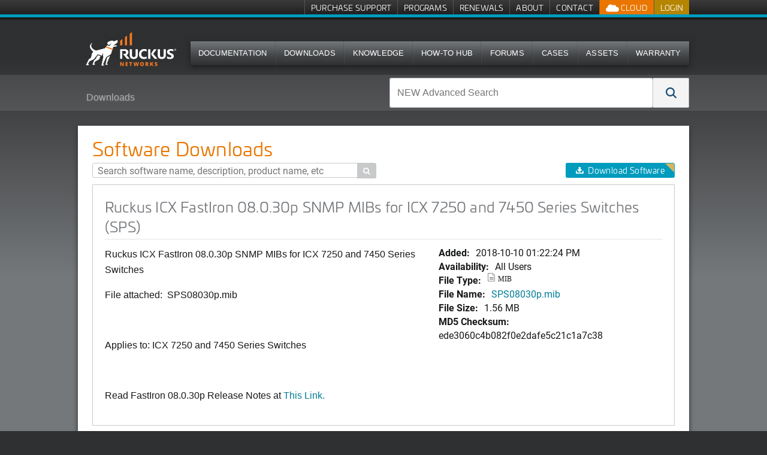

--- FILE ---
content_type: text/html; charset=utf-8
request_url: https://support.ruckuswireless.com/software/1424-ruckus-icx-fastiron-08-0-30p-snmp-mibs-for-icx-7250-and-7450-series-switches-sps
body_size: 10340
content:
<!DOCTYPE html>
<!--[if IE 7]><html class="lt-ie9 lt-ie8" xmlns="http://www.w3.org/1999/xhtml" xml:lang="en"><![endif]-->
<!--[if IE 8]><html class="lt-ie9" xmlns="http://www.w3.org/1999/xhtml" xml:lang="en"><![endif]-->
<!--[if IE 9 ]><html class="ie9"><![endif]-->
<!--[if gt IE 9]><!--><html><!--<![endif]-->
<head>
  <meta charset="utf-8" />
  <meta name="viewport" content="width=device-width, initial-scale=1.0" />
  <!--[if IE]><meta http-equiv="X-UA-Compatible" content="IE=edge,chrome=1" /><![endif]-->
  <title>Ruckus ICX FastIron 08.0.30p SNMP MIBs for ICX 7250 and 7450 Series Switches (SPS) | Software Downloads | Ruckus Wireless Support</title>
  <link rel="search" type="application/opensearchdescription+xml" href="https://support.ruckuswireless.com/opensearch.xml" title="Ruckus Support Search" />
  <meta name="csrf-param" content="authenticity_token" />
<meta name="csrf-token" content="BE61XDOfxMKoG8nBtI0kIfg2MYVSrOwv70SRk0YxUr5II-BsvOqawSqmF3u8OqvVvHLmf9Dd_CujvlxP5Up4-Q" />
  
<link rel='stylesheet' href='https://static.cloud.coveo.com/searchui/v2.5549/css/CoveoFullSearch.css' />
  <link rel="stylesheet" href="//netdna.bootstrapcdn.com/font-awesome/3.1.1/css/font-awesome.css" media="screen" />
  <link rel="stylesheet" href="/assets/framework-46b7146e9c52110a29c4634e18f85aa6c145baad36e86bf6955217b6597dcd4f.css" media="screen" />
<link rel="stylesheet" href="/assets/application-eec82020d4957b72a61b0c115738cb65c2b2bcae3c31d7f52aa90ffa40e02268.css" media="screen" />
<link rel="stylesheet" href="/assets/coveo_search_override-ff5387b75e8656b3803583a7648c24a2a889ac501506153174a23258b37c940f.css" media="screen" />
  <link rel="stylesheet" href="/assets/print-55e90c2e00cdb4b2db986f956af68b7759f0754d654501f5ddfd95c39594d0b5.css" media="print" />
  
  
  <script src="/assets/modernizr-1ec1826cc354ea764bd2726101c2361fb16e168b7fb59f8ee245a2feb3d8c9c2.js"></script>

  <!--[if lte IE 8]>
  <script src="//html5shiv.googlecode.com/svn/trunk/html5.js"></script>
  <![endif]-->
  <link rel="apple-touch-icon" href="//ruckus-support.s3.amazonaws.com/images/apple-icons/touch-icon-iphone.png">
  <link rel="apple-touch-icon" sizes="76x76" href="//ruckus-support.s3.amazonaws.com/images/apple-icons/touch-icon-ipad.png">
  <link rel="apple-touch-icon" sizes="120x120" href="//ruckus-support.s3.amazonaws.com/images/apple-icons/touch-icon-iphone-retina.png">
  <link rel="apple-touch-icon" sizes="152x152" href="//ruckus-support.s3.amazonaws.com/images/apple-icons/touch-icon-ipad-retina.png">
  <script class='coveo-script' src='https://static.cloud.coveo.com/searchui/v2.5549/js/CoveoJsSearch.Lazy.min.js'></script>
  <script src='https://static.cloud.coveo.com/searchui/v2.5549/js/templates/templates.js'></script>
    <script src="/assets/application-0aca7328467f2e0a4152b82d5ce2d42192110208cabb6bfcd3484cbe7ae6dc40.js" data-turbo-track="reload" defer="defer"></script>
    <link rel="stylesheet" href="/assets/application-eec82020d4957b72a61b0c115738cb65c2b2bcae3c31d7f52aa90ffa40e02268.css" media="screen" />
</head>
  <body id="software1424-ruckus-icx-fastiron-08-0-30p-snmp-mibs-for-icx-7250-and-7450-series-switches-sps" class="logged_out">
    
<!-- Google Tag Manager (noscript) -->
<noscript><iframe src="//www.googletagmanager.com/ns.html?id=GTM-M8VT9T"
height="0" width="0" style="display:none;visibility:hidden"></iframe></noscript>

<noscript><iframe src="//www.googletagmanager.com/ns.html?id=GTM-TVW6MHT"
height="0" width="0" style="display:none;visibility:hidden"></iframe></noscript>
<!-- End Google Tag Manager (noscript) -->

<!-- Google Tag Manager -->
<script>(function(w,d,s,l,i){w[l]=w[l]||[];w[l].push({'gtm.start':
new Date().getTime(),event:'gtm.js'});var f=d.getElementsByTagName(s)[0],
j=d.createElement(s),dl=l!='dataLayer'?'&l='+l:'';j.async=true;j.src=
'//www.googletagmanager.com/gtm.js?id='+i+dl;f.parentNode.insertBefore(j,f);
})(window,document,'script','dataLayer','GTM-M8VT9T');</script>

<script>(function(w,d,s,l,i){w[l]=w[l]||[];w[l].push({'gtm.start':
new Date().getTime(),event:'gtm.js'});var f=d.getElementsByTagName(s)[0],
j=d.createElement(s),dl=l!='dataLayer'?'&l='+l:'';j.async=true;j.src=
'//www.googletagmanager.com/gtm.js?id='+i+dl;f.parentNode.insertBefore(j,f);
})(window,document,'script','dataLayer','GTM-TVW6MHT');</script>
<!-- End Google Tag Manager -->
        <div class='page'>
      
      <nav class='quick-links show-desktop'>
  <div class='row'>
    <div class='large-12'>
      <ul class="admin show-admin">
        <li><a href="/admin/softwares/1424/edit">Edit Software</a></li>
      </ul>
      <ul class="menu-account">
  <li class="login">
    <a class="signin" href="/login">Login</a>
  </li>
</ul>

      <ul class="cloud-btns">


  <li class="has-dropdown">
    <a class="show-kumo has-dropdown-link" href="">
      <img src="/assets/icon_ruckus_cloud-9f8055802a13f6746b883e6c5db2efb29508b4660a678f7a39a7fff54bc36f08.png" />
      Cloud
</a>
    <ul class="dropdown">
      <li>
        <a target="_blank" href="https://status.ruckus.cloud/">
          RUCKUS One Status
</a>      </li>
    </ul>
  </li>

</ul>

      <ul class='hide-logged-in'>
          <li>
            <a href="/buy_support">Purchase Support</a>
          </li>
          <li>
            <a href="/programs">Programs</a>
          </li>
          <li>
            <a href="/renewals">Renewals</a>
          </li>
          <li>
            <a href="/support_site">About</a>
          </li>
          <li>
            <a href="/contact-us">Contact</a>
          </li>
      </ul>
      <ul class='hide-logged-out'>
          <li>
            <a href="/buy_support">Purchase Support</a>
          </li>
          <li>
            <a href="/programs">Programs</a>
          </li>
          <li>
            <a href="/renewals">Renewals</a>
          </li>
          <li>
            <a href="/support_site">About</a>
          </li>
          <li class='show-partner'>
            <a href="http://partners.ruckuswireless.com">Partner Portal</a>
          </li>
      </ul>
    </div>
  </div>

</nav>

      
      <header class='show-desktop'>
        <div class='row'>
          <div class='large-12'>
            <section>
              <div id="logo">
  <a href="/">
    <img alt="Ruckus Wireless" style="max-width:400px;width: auto !important;height: 88px; top: -15px;" class="logo" src="/assets/ruckus_networks_logo_white_orange-772635dbc00fd9e2ad209548031673472e79b461116b4e112048da052e6d1f9b.svg" />
</a></div>

              
              <nav class="top-bar main-nav show-desktop">
  
<section class="top-bar-section">
    <ul class="main-nav-content" style="font-size: 0.725em;!important;">
            <li>
                <a href="/documents">Documentation</a>
            </li>
            <li>
                <a href="/software">Downloads</a>
            </li>
            <li>
              <a href="/answers?search_format=coveo">Knowledge</a>
            </li>
            <li>
              <a href="/how-to-hub">How-To Hub</a>
            </li>
            <li>
                <a href="https://community.ruckuswireless.com">Forums</a>
            </li>
            <li>
              <a href="/case_management">Cases</a>
            </li>
            <li>
              <a href="/asset_management">Assets</a>
            </li>
            <li>
              <a href="/programs-warranty_registration">Warranty</a>
            </li>
    </ul>
  </section>
</nav>

              
            </section>
          </div>
        </div>
      </header>
      <nav class="top-bar show-for-small mobile-nav">
  <ul class="title-area">
    <!-- Title Area -->
    <li class="name">
       <h1><a href="/"><img src='//ruckus-shared-webassets.s3.amazonaws.com/logos/RUCKUS-Networks-support-header-01.png' alt="Ruckus Wireless" class="logo" style="max-width:300px;width: auto !important;height: 30px;"></a></h1>
    </li>
    <li class="toggle-topbar menu-icon"><a href="#"></a></li>
  </ul>

  <section class="top-bar-section">
    <!-- Left Nav Section -->
    <ul class="mobile-header left">
      <li class="divider"></li>
      <li class='hide-logged-in'>
        <a href="/login">Login</a>
      </li>
      <li class="hide-logged-out">
        <ul class="menu-action-btns">
          <li class="menu-btn-account"><ul class="menu-account">
  <li class="login">
    <a class="signin" href="/login">Login</a>
  </li>
</ul>
</li>
        </ul>
      </li>
      <li class="divider"></li>
      <li>
        <a href="/documents">Documentation</a>
      </li>
      <li class="divider"></li>
      <li>
        <a href="/software">Downloads</a>
      </li>
      <li class="divider"></li>
      <li>
        <a href="/answers">Knowledge</a>
      </li>
      <li class="divider"></li>
      <li>
        <a href="/how-to-hub">How-To Hub</a>
      </li>
      <li class="divider"></li>
      <li>
        <a href="https://community.ruckuswireless.com">Forums</a>
      </li>
      <li class="divider"></li>
      <li>
        <a href="/case_management">Cases</a>
      </li>
      <li class="divider"></li>
      <li>
        <a href="/asset_management">Assets</a>
      </li>
      <li class="divider"></li>
      <li>
        <a href="/programs-warranty_registration">Warranty</a>
      </li>

      <li class="divider logged_in_only"></li>
      <li class="logged_in_only">
        <a href="/buy_support">Purchase Support</a>
      </li>
      <li class="divider logged_in_only"></li>
      <li class="logged_in_only">
        <a href="/programs">Programs</a>
      </li>
      <li class="divider logged_in_only"></li>
      <li class="logged_in_only">
        <a href="/renewals">Renewals</a>
      </li>
      <li class="divider logged_in_only"></li>
      <li class="logged_in_only">
        <a href="/support_site">About</a>
      </li>

      <li class="divider logged_out_only"></li>
      <li class="logged_out_only">
        <a href="/buy_support">Purchase Support</a>
      </li>
      <li class="divider logged_out_only"></li>
      <li class="logged_out_only">
        <a href="/programs">Programs</a>
      </li>
      <li class="divider logged_out_only"></li>
      <li class="logged_out_only">
        <a href="/renewals">Renewals</a>
      </li>
      <li class="divider logged_out_only"></li>
      <li class="logged_out_only">
        <a href="/support_site">About</a>
      </li>
      <li class="divider logged_out_only"></li>
      <li class="logged_out_only">
        <a href="/contact-us">Contact</a>
      </li>
      <li class="divider hide-logged-out"></li>

        <li class='show-partner'>
          <a href="http://partners.ruckuswireless.com">Partner Portal</a>
        </li>
    </ul>
  </section>
</nav>


      <div class='billboard-bar'>
        <div class='row'>
          <div class='large-6 columns breadcrumb-column show' id='breadcrumb_wrapper' style="overflow-y: hidden;">
            
  <ul class="breadcrumbs">
    <li><a href="/software">Downloads</a></li>
    <li class="current"><a href="#">Ruckus ICX FastIron 08.0.30p SNMP MIBs for ICX 7250 and 7450 Series Switches (SPS)</a></li>
  </ul>

          </div>
          <div class='large-6 columns search-column'>
              <form id="coveo-adv-search">
  
<div class="CoveoSearchbox" data-placeholder="NEW Advanced Search"><div class="CoveoOmnibox coveo-query-syntax-disabled magic-box" role="combobox" aria-expanded="false" aria-haspopup="listbox"><div class="magic-box-input">
  <div class="magic-box-underlay">
    <span class="magic-box-highlight-container">
      <span data-id="start" data-success="true">
        <span data-id="Any" data-success="true" data-value="">
        </span>
      </span>
    </span>
    <span class="magic-box-ghost-text"></span>
  </div>
  <input spellcheck="false" form="coveo-dummy-form" role="combobox" autocomplete="off" aria-autocomplete="list" title="Insert a query. Press enter to send" aria-label="NEW Advanced Search" placeholder="NEW Advanced Search">
  <div class="magic-box-clear coveo-accessible-button" role="button" aria-label="Clear" tabindex="-1">
    <div class="magic-box-icon">
      <svg enable-background="new 0 0 13 13" viewBox="0 0 13 13" xmlns="http://www.w3.org/2000/svg" class="magic-box-clear-svg">
        <g fill="currentColor">
          <path d="m7.881 6.501 4.834-4.834c.38-.38.38-1.001 0-1.381s-1.001-.38-1.381 0l-4.834 4.834-4.834-4.835c-.38-.38-1.001-.38-1.381 0s-.38 1.001 0 1.381l4.834 4.834-4.834 4.834c-.38.38-.38 1.001 0 1.381s1.001.38 1.381 0l4.834-4.834 4.834 4.834c.38.38 1.001.38 1.381 0s .38-1.001 0-1.381z"></path>
        </g>
      </svg>
    </div>
  </div>
</div>
<div class="magic-box-suggestions">

</div>
</div>
<a class="CoveoSearchButton CoveoSearchButtonMain coveo-accessible-button" role="button" aria-label="Search" tabindex="0">
  <span class="coveo-search-button">
    <svg enable-background="new 0 0 20 20" viewBox="0 0 20 20" xmlns="http://www.w3.org/2000/svg" class="coveo-search-button-svg">
      <g fill="currentColor">
        <path class="coveo-magnifier-circle-svg" d="m8.368 16.736c-4.614 0-8.368-3.754-8.368-8.368s3.754-8.368 8.368-8.368 8.368 3.754 8.368 8.368-3.754 8.368-8.368 8.368m0-14.161c-3.195 0-5.793 2.599-5.793 5.793s2.599 5.793 5.793 5.793 5.793-2.599 5.793-5.793-2.599-5.793-5.793-5.793">

        </path>
        <path d="m18.713 20c-.329 0-.659-.126-.91-.377l-4.552-4.551c-.503-.503-.503-1.318 0-1.82.503-.503 1.318-.503 1.82 0l4.552 4.551c.503.503.503 1.318 0 1.82-.252.251-.581.377-.91.377">

        </path>
      </g>
    </svg>
  </span>
  <span class="coveo-search-button-loading">
    <svg enable-background="new 0 0 18 18" viewBox="0 0 18 18" xmlns="http://www.w3.org/2000/svg" class="coveo-search-button-loading-svg">
      <g fill="currentColor">
        <path d="m16.76 8.051c-.448 0-.855-.303-.969-.757-.78-3.117-3.573-5.294-6.791-5.294s-6.01 2.177-6.79 5.294c-.134.537-.679.861-1.213.727-.536-.134-.861-.677-.728-1.212 1.004-4.009 4.594-6.809 8.731-6.809 4.138 0 7.728 2.8 8.73 6.809.135.536-.191 1.079-.727 1.213-.081.02-.162.029-.243.029z">

        </path>
        <path d="m9 18c-4.238 0-7.943-3.007-8.809-7.149-.113-.541.234-1.071.774-1.184.541-.112 1.071.232 1.184.773.674 3.222 3.555 5.56 6.851 5.56s6.178-2.338 6.852-5.56c.113-.539.634-.892 1.184-.773.54.112.887.643.773 1.184-.866 4.142-4.57 7.149-8.809 7.149z">

        </path>
      </g>
    </svg>
  </span>
</a>
</div>
</form>
          </div>
        </div>
      </div>
      

      <div class='main row'>
        <div class='large-12'>
          
          








<div class="whitebox">
  <div class='row'>
    <div class='large-8 columns'>
      
    </div>
    <div class='large-4 columns toolbar'>
      
    </div>
  </div>
  <div class='row'>
    <div class="large-12 columns">
      
      

  <div class='row' id='filter_table'>
    <div class='large-12 columns'>
      <div class='table_header'>
        <div class='row'>
          <div class='small-9 columns table_title'>
            
  <h1>Software Downloads</h1>

          </div>
          <div class='small-3 columns pagination_top'>
            
          </div>
        </div>
        <div class='row'>
          <div class='large-6 columns searchform'>
            
  <form action='/software'  id='software_search'>
  <input placeholder="Search software name, description, product name, etc" type='search' name="query" id='query_input' class='focus'  value="">
  <button type="submit" class="search sub-search">&#xe037;</button>
</form>

            
          </div>
          <div class='large-6 columns toolbar'>
            
<ul class="button-group">
  <li>
      <a class="btn download" href="/software_terms_and_conditions/1424-ruckus-icx-fastiron-08-0-30p-snmp-mibs-for-icx-7250-and-7450-series-switches-sps">Download Software<span class="premium_accent"></span></a>
  </li>
</ul>

            
          </div>

        </div>
      </div>
      <div class='table_wrapper'>
        
      </div>
    </div>
  </div>
  <div id='pagination_row'>
      
  </div>

        <div class='box_wrapper clearfix'>
  <div class='panel downloads'>
    <h2>Ruckus ICX FastIron 08.0.30p SNMP MIBs for ICX 7250 and 7450 Series Switches (SPS)</h2>
    <div class='row meta'>
      <div class='large-7 columns'>
        <p>Ruckus ICX FastIron 08.0.30p SNMP MIBs for&nbsp;ICX&nbsp;7250 and 7450&nbsp;Series Switches</p><p>File attached:&nbsp; SPS08030p.mib </p><p><br></p><p>Applies to:&nbsp;ICX&nbsp;7250 and 7450&nbsp;Series Switches<br></p><p><br></p><p>Read FastIron 08.0.30p Release Notes at <a href="https://support.ruckuswireless.com/documents/1646-fastiron-08-0-30n-release-notes">This Link.</a><br></p><p></p>
      </div>
      <div class="large-5 columns item-timestamps">
        <dl class="download-details">
          <dt>Added:</dt>
          <dd>2018-10-10 01:22:24 PM</dd>
          <dt>Availability:</dt>
          <dd>All Users</dd>
          <dt>File Type:</dt>
          <dd><div class="file_type"><span class="icon-whitepage">MIB</span></div></dd>
          <dt>File Name:</dt>
          <dd><a href="/software_terms_and_conditions/1424-ruckus-icx-fastiron-08-0-30p-snmp-mibs-for-icx-7250-and-7450-series-switches-sps">SPS08030p.mib</a></dd>
          <dt>File Size:</dt>
          <dd>1.56 MB</dd>
          <dt>MD5 Checksum:</dt>
          <dd>ede3060c4b082f0e2dafe5c21c1a7c38</dd>
        </dl>
      </div>
    </div>
  </div>
</div>

<div class='box_wrapper clearfix'>
  <div class='panel'>
    <h2>Ruckus ICX FastIron 08.0.30p SNMP MIBs for ICX 7250 and 7450 Series Switches (SPS)</h2>
    <div class="large-12 columns grid_item product-family detail-view">
  <div class="row">
    <div class="large-2 columns detail-showcase">
      <a href="/products/106-ruckus-icx-7450-campus-switches">
        <img src="https://s3.amazonaws.com/ruckus-support/public/product_images/161/medium/ICX7450_stack.png?1492725848" />
          <span id="end_of_life" class="warning">End of Life</span>
</a>    </div>
    <div class="large-5 columns">
      <a class="title" href="/products/106-ruckus-icx-7450-campus-switches">
        RUCKUS ICX 7450 Campus Switches

</a>      <p><p>Ruckus ICX 7450 Campus Switch<br></p><p>The Ruckus ICX 7450 Campus Switch offers the performance, flexibility, and scalability required for enterprise Gigabit Ethernet (GbE) access deployment. It delivers market-leading stacking density with up to 12 switches (576 1 GbE and 48 10 GbE ports) per stack and combines chassis-level performance and reliability with the flexibility, cost-effectiveness, and “pay as you grow” scalability of a stackable solution. In addition, this stackable switch is the first in its class to offer 40 GbE uplinks, enabling enterprises to dramatically increase their network capacity while using their existing optical wire infrastructure.</p></p>
    </div>
    <div class="large-5 columns">
      <dl class="details">
        <dt>Recommended Software:</dt>
        <dd></dd>
        <dl>
            <dt>Stability Release:</dt>
                <dl>
                  <dt>
                    Patches:
                  </dt>
                  <dl>
                      <dt></dt>
                      <dd>
                        <a href="/software/4471">RUCKUS ICX FastIron 08.0.95s (GA) Software Release (.zip)</a>
                      </dd>
                  </dl>
                </dl>
        </dl>
      </dl>
      <ul class="product-tools">
            <li class="document">
              <a href="/products/106-ruckus-icx-7450-campus-switches?open=document">
                Documentation
</a>            </li>
            <li class="software">
              <a href="/products/106-ruckus-icx-7450-campus-switches?open=software">
                Software Downloads
</a>            </li>
            <li class="articles">
              <a href="/products/106-ruckus-icx-7450-campus-switches?open=articles">
                Knowledge Articles
</a>            </li>
            <li class="ruckus_forum">
              <a href="/products/106-ruckus-icx-7450-campus-switches?open=ruckus_forum">
                Community Topics
</a>            </li>
            <li class="security" style="background-image: url('/assets/shieldnew.svg');background-repeat: no-repeat;">
              <a href="/products/106-ruckus-icx-7450-campus-switches?open=security">
                Security Bulletins
</a>            </li>
            <li class="tech_support" style="background-image: url('/assets/techdocs.svg');background-repeat: no-repeat;">
              <a href="/products/106-ruckus-icx-7450-campus-switches?open=tech_support">
                Support Bulletins
</a>            </li>
      </ul>
    </div>
  </div>
</div>


<style type="text/css">
      .CoveoResult .coveo-result-frame .coveo-icon.board {
          background-image: url("/assets/ruckus-icon-forums.svg");
        }
      .CoveoResult .coveo-result-frame .coveo-icon.knowledge-articles-icon {
          background-image: url("/assets/ruckus-icon-knowledge-articles.svg");
        }
      .CoveoResult .coveo-result-frame .coveo-icon.security-bulletins-icon {
          background-image: url("/assets/ruckus-icon-security-bulletins.svg");
        }
      .CoveoResult .coveo-result-frame .coveo-icon.software-downloads-icon {
          background-image: url("/assets/ruckus-icon-software-downloads.svg");
        }
      .CoveoResult .coveo-result-frame .coveo-icon.documentation-icon {
          background-image: url("/assets/ruckus-icon-tech-pubs.svg");
        }

      .product-tools li.ruckus_forum a:before {
        content: '\e04d';
      }
      .product-tools li.articles a:before {
        content: '\e09f';
      }
      .product-tools li.software a:before {
        content: '\e057';
      }
      .product-tools li.document a:before {
        content: '\e028';
      }
</style><div class="large-12 columns grid_item product-family detail-view">
  <div class="row">
    <div class="large-2 columns detail-showcase">
      <a href="/products/105-ruckus-icx-7250-campus-switches">
        <img src="https://s3.amazonaws.com/ruckus-support/public/product_images/160/medium/ICX7250family_right.png?1492725813" />
          <span id="end_of_life" class="warning">End of Life</span>
</a>    </div>
    <div class="large-5 columns">
      <a class="title" href="/products/105-ruckus-icx-7250-campus-switches">
        Ruckus ICX 7250 Campus Switches

</a>      <p><p>Ruckus ICX 7250 Campus Switch<br></p><p>The Ruckus ICX 7250 Campus Switch delivers the performance, flexibility, and scalability required for enterprise Gigabit Ethernet (GbE) access deployment. It raises the bar with up to 8×10 GbE ports for uplinks or stacking and market-leading stacking density with up to 12 switches (576×1 GbE) per stack. In addition, the Ruckus ICX 7250 combines enterprise-class features, manageability, performance, and reliability with the flexibility, costeffectiveness, and “pay as you grow” scalability of a stackable solution.</p></p>
    </div>
    <div class="large-5 columns">
      <dl class="details">
        <dt>Recommended Software:</dt>
        <dd></dd>
        <dl>
            <dt>Stability Release:</dt>
                <dl>
                  <dt>
                    Patches:
                  </dt>
                  <dl>
                      <dt></dt>
                      <dd>
                        <a href="/software/4471">RUCKUS ICX FastIron 08.0.95s (GA) Software Release (.zip)</a>
                      </dd>
                  </dl>
                </dl>
        </dl>
      </dl>
      <ul class="product-tools">
            <li class="document">
              <a href="/products/105-ruckus-icx-7250-campus-switches?open=document">
                Documentation
</a>            </li>
            <li class="software">
              <a href="/products/105-ruckus-icx-7250-campus-switches?open=software">
                Software Downloads
</a>            </li>
            <li class="articles">
              <a href="/products/105-ruckus-icx-7250-campus-switches?open=articles">
                Knowledge Articles
</a>            </li>
            <li class="ruckus_forum">
              <a href="/products/105-ruckus-icx-7250-campus-switches?open=ruckus_forum">
                Community Topics
</a>            </li>
            <li class="security" style="background-image: url('/assets/shieldnew.svg');background-repeat: no-repeat;">
              <a href="/products/105-ruckus-icx-7250-campus-switches?open=security">
                Security Bulletins
</a>            </li>
            <li class="tech_support" style="background-image: url('/assets/techdocs.svg');background-repeat: no-repeat;">
              <a href="/products/105-ruckus-icx-7250-campus-switches?open=tech_support">
                Support Bulletins
</a>            </li>
      </ul>
    </div>
  </div>
</div>


<style type="text/css">
      .CoveoResult .coveo-result-frame .coveo-icon.board {
          background-image: url("/assets/ruckus-icon-forums.svg");
        }
      .CoveoResult .coveo-result-frame .coveo-icon.knowledge-articles-icon {
          background-image: url("/assets/ruckus-icon-knowledge-articles.svg");
        }
      .CoveoResult .coveo-result-frame .coveo-icon.security-bulletins-icon {
          background-image: url("/assets/ruckus-icon-security-bulletins.svg");
        }
      .CoveoResult .coveo-result-frame .coveo-icon.software-downloads-icon {
          background-image: url("/assets/ruckus-icon-software-downloads.svg");
        }
      .CoveoResult .coveo-result-frame .coveo-icon.documentation-icon {
          background-image: url("/assets/ruckus-icon-tech-pubs.svg");
        }

      .product-tools li.ruckus_forum a:before {
        content: '\e04d';
      }
      .product-tools li.articles a:before {
        content: '\e09f';
      }
      .product-tools li.software a:before {
        content: '\e057';
      }
      .product-tools li.document a:before {
        content: '\e028';
      }
</style>
  </div>
</div>


    </div>
  </div>
</div>


        </div>
      </div>

    </div>
    <div style="display:none;" id="authToken" value='A4B4mBByWuMbIWk_3lKX2iS0O23hgO2OBH1bxYqGtAZP7S2onwcE4Jmct4XW5RguYPDsl2Px_YpIh5YZKf2eQQ'></div>
    <footer>
      <div class="row">
        <div class="ftr-menu">
  	<ul class="ftr-menu-item" id="ftr-menu-[license_management]">
		<li><span>License Management</span></li>
				<li><a href="/hth-licensing">How-To Hub Licensing page</a></li>
				<li><a href="/liman">License Manager - LiMAN</a></li>
				<li><a href="/license_upgrades">License Purchases - Download Licenses</a></li>
				<li><a href="/temp_license_requests/new">Temporary License</a></li>
	</ul>
	<ul class="ftr-menu-item" id="ftr-menu-[asset_and_case_management]">
		<li><span>Asset and Case Management</span></li>
				<li><a href="/asset_management">Asset Management Tool</a></li>
				<li><a href="/cert_renewal">AP Certificate Replacement Tool</a></li>
				<li><a href="/registered_products">Hardware Summary</a></li>
				<li><a href="/case_management">Case and RMA Management</a></li>
				<li><a href="/spa_registrations">Support Purchases - SPA Required</a></li>
				<li><a href="/code_registration">Activate Purchase - Purchase Code Required</a></li>
				<li><a href="/cases/new">Submit a Case</a></li>
				<li><a href="/cloud_subscriptions">Cloud Subscription Purchases</a></li>
	</ul>
	<ul class="ftr-menu-item" id="ftr-menu-[warranty_&amp;_rma]">
		<li><span>Warranty &amp; RMA</span></li>
				<li><a href="/warranty_registration">Register Warranty</a></li>
				<li><a href="/tools/warranty_checker">Warranty Checker</a></li>
				<li><a href="/entitlement_file">&quot;Support Service&quot; Missing or Expiring</a></li>
				<li><a href="/return_instructions">RMA Return Instructions</a></li>
	</ul>
	<ul class="ftr-menu-item" id="ftr-menu-[knowledge_base]">
		<li><span>Knowledge Base</span></li>
				<li><a href="/advance_search">Advanced Search</a></li>
				<li><a href="/security">Security Bulletins</a></li>
				<li><a href="/documents?direction=desc&amp;sort=updated_at#sort=%40commondate%20descending&amp;numberOfResults=100">Technical Documentation - Recent Releases</a></li>
				<li><a href="/how-to-hub">How-To Hub</a></li>
				<li><a href="https://community.ruckuswireless.com/">RUCKUS Community Forums</a></li>
				<li><a href="/technical_support_bulletins">Technical Support Bulletins</a></li>
				<li><a href="https://www.youtube.com/feed/subscriptions/UCpjMmx0SYp28_LpM9d2Yf3g">RUCKUS Education YouTube Channel</a></li>
				<li><a href="https://commscopeuniversity.myabsorb.com/#/search?term=ruckus">Training Portal (register for a CommScope University account)</a></li>
	</ul>
	<ul class="ftr-menu-item" id="ftr-menu-[contact_us/support_phone_numbers]">
		<li><span>Contact Us/Support Phone Numbers</span></li>
				<li><a href="/contact-us">Contact Us/Support Phone Numbers</a></li>
				<li><a href="/feedbacks">Feedback</a></li>
	</ul>


</div>
<div class="info">
  <p class="ftr-address" style="display: inline-block;">
    <a class="logo" href="https://www.ruckusnetworks.com">
      <img alt="Ruckus Wireless" src="/assets/Ruckus_logo_text_white-orange-Support-01-10017a4d3f4c1bf92cc0b300bae24ec0dc7adec6f82d11b931530e868f9c70f8.svg" />
    </a>
    <strong><a href="https://www.ruckusnetworks.com">Ruckus Networks</a></strong><br>
		350 West Java Dr.<br>
    Sunnyvale, CA 94089 USA<br>
    <a href="tel:18554782587">T: +1 (855) 478-2587</a>
  </p>
    <ul class="social">
      <li id="blog"><a href="https://www.ruckusnetworks.com/blog/" target="_blank"><span>Blog</span></a></li>
<li id="twitter"><a href="https://x.com/ruckusnetworks"><span>Twitter</span></a></li>
<li id="linkedin"><a href="https://www.linkedin.com/company/ruckus-networks/"><span>LinkedIn</span></a></li>
<li id="youtube"><a href="https://www.youtube.com/user/ruckuswireless"><span>YouTube</span></a></li>
    </ul>
</div>
<div class="copyright">
  <p>&copy; 2026
      Ruckus Wireless LLC All Rights Reserved <span class='addl'> <a href='/support_terms_conditions'>Terms of Use</a> | <a href='https://www.vistancenetworks.com/about-us/privacy-statement'>Privacy & Cookies</a> | <a href='https://www.vistancenetworks.com/accessibility'>Accessibility</a> 
  | 11.9.0 | 20260112.3_138291</span></p>
</div>

      </div>
    </footer>
    <div id="waitModal" class="reveal-modal center" data-options="closeOnBackgroundClick: false;">
  <h2 id="progress-text">Working...Please wait</h2>
  <p><i class="icon-spinner icon-spin icon-4x"></i></p>
  <p>This is here to prevent you from accidentally submitting twice.</p>
  <p class="lead">The page will automatically refresh.</p>
</div>

    <div id="errorModal" class="reveal-modal center" data-options="closeOnBackgroundClick: false;">
  <h2 id="progress-text">Alert!!</h2>
  <p></p>
  <p class="lead"><a href="#" class='btn btn-sm close-modal' target="errorModal">Close</a></p>
</div>

<script>(function(){function c(){var b=a.contentDocument||a.contentWindow.document;if(b){var d=b.createElement('script');d.innerHTML="window.__CF$cv$params={r:'9c0f6579cce899fe',t:'MTc2ODkyMDc1NA=='};var a=document.createElement('script');a.src='/cdn-cgi/challenge-platform/scripts/jsd/main.js';document.getElementsByTagName('head')[0].appendChild(a);";b.getElementsByTagName('head')[0].appendChild(d)}}if(document.body){var a=document.createElement('iframe');a.height=1;a.width=1;a.style.position='absolute';a.style.top=0;a.style.left=0;a.style.border='none';a.style.visibility='hidden';document.body.appendChild(a);if('loading'!==document.readyState)c();else if(window.addEventListener)document.addEventListener('DOMContentLoaded',c);else{var e=document.onreadystatechange||function(){};document.onreadystatechange=function(b){e(b);'loading'!==document.readyState&&(document.onreadystatechange=e,c())}}}})();</script><script defer src="https://static.cloudflareinsights.com/beacon.min.js/vcd15cbe7772f49c399c6a5babf22c1241717689176015" integrity="sha512-ZpsOmlRQV6y907TI0dKBHq9Md29nnaEIPlkf84rnaERnq6zvWvPUqr2ft8M1aS28oN72PdrCzSjY4U6VaAw1EQ==" data-cf-beacon='{"version":"2024.11.0","token":"fbd7b0169d42477680695c601bf296d9","server_timing":{"name":{"cfCacheStatus":true,"cfEdge":true,"cfExtPri":true,"cfL4":true,"cfOrigin":true,"cfSpeedBrain":true},"location_startswith":null}}' crossorigin="anonymous"></script>
</body>
  <script src="//cdnjs.cloudflare.com/ajax/libs/jquery/1.8.3/jquery.min.js"></script>
  
  <script src="https://code.jquery.com/ui/1.13.2/jquery-ui.js"></script>
  

  <script>
    $.when( $.ready ).then(function() {
        $(document).foundation();
        $('body').on('click', '.close-modal', function(event) {
          event.preventDefault();
          $('#errorModal').foundation('reveal', 'close');
        });

    });

    function reLoadProdFamSubBtn(){
      var listItems = $("a[type='prod']");
      $(".prod-fam-btn-container").css('display', 'none');

      for (var i = listItems.length - 1; i >= 0; i--) {
        var item = listItems[i];
        if ($(item).hasClass('support-subscribe-btn')) {
          $(".prod-fam-subs-container").css('display', 'inline-block');
        }

        if ($(item).hasClass('support-unsubscribe-btn')) {
          $(".prod-fam-unsubs-container").css('display', 'inline-block');
        }
      }
    }

    $('body').on('keyup', "input[form='coveo-dummy-form']", function(event) {
      if (event.key === 'Enter') {
        $('.CoveoSearchButton').trigger('click');
      }
    });

    $('body').on('click', '.CoveoSearchButtonMain', function(event) {
      event.preventDefault();
      var searchTerm = $("input[form='coveo-dummy-form']").val();

      if (searchTerm != "") {
        window.location = "/advance_search#q=" + searchTerm;
      } else {
        window.location = "/advance_search";
      }
    });
    

    $("body").on('click', '.support-unsubscribe-btn', function(event) {
      event.preventDefault();

      var subscriptionId = $(this).parent().attr('id');
      var title = $(this).parent().attr('title');
      var view = $(this).parent().attr('view');
      var type = $(this).parent().attr('type');
      var productObjId = $(this).parent().attr('data-id');
      var contentTitle = $(this).parent().attr('data-content-title');
      $(this).attr('disabled', 'true');
      var that = this;

      $.ajax({
        url: '/support_subscriptions/' + productObjId,
        type: 'DELETE',
        data: { 
          authenticity_token: $(this).attr('form-auth-token'),
          unsubscription_params: {
            response_format: 'partial',
            subscription_type: $(this).attr('data-type'),
            object_type: $(this).attr('type'),
            object_label: $(this).attr('obj-label')
          }
        }
      })
      .done(function(data) {
        if (view == 'detail') {
          alert("You have been successfully unsubscribed to all " + title + " " + contentTitle + ". \n \n  To adjust your subscription preferences, go to My Profile in your account settings and select the Manage Subscriptions button.")
          $.ajax({
            url: '/product_families/'+ productObjId +'/reload_detail',
          })
          .done(function(data) {
            $(".detail-view-holder").html(data);
            reLoadProdFamSubBtn();
          })
        } else {
          $("#" + subscriptionId + "[data-content-title='" + contentTitle + "']").html(data);
          alert("You have been successfully unsubscribed from " + title + " " + contentTitle + ". \n \n  To adjust your subscription preferences, go to My Profile in your account settings and select the Manage Subscriptions button.");
          reLoadProdFamSubBtn();
        }

      })
      .fail(function(data) {
        alert(data.statusText);
        $(that).show('400');
        $(that).attr('disabled', false);
      });
    });

    $("body").on('click', '.support-subscribe-btn', function(event) {
      event.preventDefault();  
      var subscriptionId = $(this).parent().attr('id');
      var title = $(this).parent().attr('title');
      var view = $(this).parent().attr('view');
      var object_type = $(this).parent().attr('type');
      var productObjId = $(this).parent().attr('data-id');
      var contentTitle = $(this).parent().attr('data-content-title');
      $(this).attr('disabled', 'true');
      var that = this;

      $.ajax({
        url: '/support_subscriptions',
        type: 'POST',
        data: {
            authenticity_token: $(this).attr('form-auth-token'),
            subscription_params: {
            subscription_type: $(this).attr('data-type'), 
            subscription_id: $(this).attr('data-id'),
            object_type: $(this).attr('type'),
            object_label: $(this).attr('obj-label')
          },
        },
      })
      .done(function(data) {
        if (view == 'detail') {
          alert("You have been successfully subscribed to all " + title + " " + contentTitle + ". \n \n  To adjust your subscription preferences, go to My Profile in your account settings and select the Manage Subscriptions button.");
          $.ajax({
            url: '/product_families/'+ productObjId +'/reload_detail',
          })
          .done(function(afterData) {
            $(".detail-view-holder").html(afterData);
            reLoadProdFamSubBtn();
          })
        } else {
          $("#" + subscriptionId + "[data-content-title='" + contentTitle + "']").html(data);
          if (data.indexOf("(Unable to subscribe)") >= 0) {
            alert("You unable to subscribe to " + title + " " + contentTitle + ". \n \n  To adjust your subscription preferences, go to My Profile in your account settings and select the Manage Subscriptions button.");
          } else {
            alert("You have been successfully subscribed to " + title + " " + contentTitle + ". \n \n  To adjust your subscription preferences, go to My Profile in your account settings and select the Manage Subscriptions button.");
          }
          reLoadProdFamSubBtn();
        }

      })
      .fail(function(data) {
        alert(data.responseText);
        $(that).show('400');
        $(that).attr('disabled', false);
      });
    });

    function lightUpProductTable(target) {
      var container = $(".whitebox").parent();
      $('body').on('change', '#product_'+target+' select', function(event) {
        var product_id = $(this).val();
        if (product_id == "") {
          container.css('opacity', '0.5');
          window.location.reload()
          return;
        }

        container.css('opacity', '0.5');
        $.ajax({
          url: '/products/'+product_id+'/filtered_products',
          data: { type: target },
        })
        .done(function(html) {
          $("ul[role='navigation']").css('display', 'none');
          container.html(html);
          
          $('body').on('click', '#clear', function(event) {
            event.preventDefault();
            container.css('opacity', '0.5');
            window.location.reload()
          });

          // versions dropdown
          $('body').on('change', "select[name='version_filter']", function(event) {
            var product_id2 = $('#product_'+target+' select').val();
            var version = $(this).val();
            container.css('opacity', '0.5');
            $.ajax({
              url: '/products/'+product_id2+'/filtered_products',
              data: { version: version, type: target},
            })
            .done(function(resp_html) {
              container.html(resp_html);
            }).always(function() {
              container.css('opacity', '1');
            });
          });

          // pagination links
          $('body').on('click', 'ul[role="navigation"] li a', function(event) {
            event.preventDefault();
            container.css('opacity', '0.5');
            var version = $("select[name='version_filter']").val();
            var url = $(this).attr('href')
            $.ajax({
              url: url,
              data: {version: version, type: target}
            })
            .done(function(respb_html) {
              container.html(respb_html);
            }).always(function() {
              container.css('opacity', '1');
            });
    
          });

          // sorting links
          $('body').on('click', 'table thead tr th a', function(event) {
            event.preventDefault();
            container.css('opacity', '0.5');
            var version = $("select[name='version_filter']").val();
            var url = $(this).attr('href');
            $.ajax({
              url: url,
              data: {version: version, type: target}
            })
            .done(function(respc_html) {
              container.html(respc_html);
            }).always(function() {
              container.css('opacity', '1');
            });
          });

          container.css('opacity', '1');
        });       
      });
    }

  </script>
  <script src="/assets/application-0aca7328467f2e0a4152b82d5ce2d42192110208cabb6bfcd3484cbe7ae6dc40.js" debug="false"></script>
  
  <script src="/assets/documents_software-e15f45b572fa08f228b411820fde52421df3c859ed64eb08312e158229d5e489.js" debug="false"></script>
  <script src="/assets/software-c0367cba1ede64d3a0d7d0949b581c7ad14c9d1f36797570d5f5d23e369e4fc4.js" debug="false"></script>
  <script>
  $('#filter_product').val(GetURLParameter('filter'));
  $('#filter_product').change(function(){
    var product_id = $(this).val().split(':')[0]
    if (product_id == '') {
      var url = '/software'
    }else{
      var url = '/software?filter='+product_id+'#firmwares'
    }
    document.location.href = url;
    // history.pushState(null, product_id, url);
    // loadPage = true;
    // $.get(url, null, null, 'script');
  });
  </script>

<script>
$('body').addClass('multi-search');
$('#search_form div.search').fadeTo( "slow" , 0.6, null);
$('#global_query').blur(function(){
  $('#query_input').fadeTo( "fast" , 1, null)
  $(this).parents('#search_form .search').fadeTo( "slow" , 0.6, null);
});

$('#global_query').focus(function(){
  $('#query_input').fadeTo( "slow" , 0.6, null);
  $(this).parents('#search_form div.search').fadeTo( "fast" , 1, null)
});

$('#opt_out_expiry_date').fdatepicker({
  format: 'yyyy-mm-dd',
  startDate: new Date()
});

$('body').on('click', '.change-opt-in', function(event) {
  $('#optOutModal').foundation('reveal', 'open');
});

$('body').on('click', '.close-opt-out', function(event) {
  event.preventDefault();
  $('#optOutModal').foundation('reveal', 'close');
});

$('body').on('click', 'input[name="account_expiry_form[opt]"]', function(event) {
  if ($(this).val() == 'Opt-OUT') {
    $(".exp_date").show('200', function() {});

  } else {
    $(".exp_date").hide('200', function() {});
  }
});

// Submit
$('body').on('submit', '#auto_activation_form', function(event) {
  event.preventDefault();
  // debugger
  $.ajax({
    url: $(this).attr('url'),
    type: 'POST',
    data: this.serialize,
  })
  .done(function() {
    $("#progress-text").text('Expiry Date Updated')
    setTimeout(function(){
      window.location.reload();
    }, 3000)
    console.log("success");
  })
  .fail(function() {
    $("#progress-text").text('Expiry Date Update failed')
    console.log("error");
  })
  .always(function() {
    console.log("complete");
  });
  
});
</script>

<script>
  // this overwrites the default function
  $('a.has-dropdown-link').on('click', function() {
    $(this).siblings('.dropdown').toggle();
  });
</script>

</html>